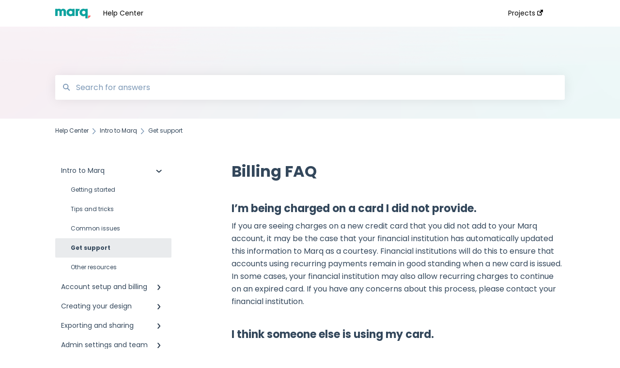

--- FILE ---
content_type: text/html; charset=UTF-8
request_url: https://help.marq.com/billing-faq
body_size: 12138
content:
<!doctype html><html lang="en"><head>
    
    <meta charset="utf-8">
    
    <title>
      Billing FAQ
    </title>
    
    <meta name="description" content="If you are seeing charges on a new credit card that you did not add to your Marq account, it may be the case that your financial institution has automatically updated this information to Marq as a cou">
    <meta name="viewport" content="width=device-width, initial-scale=1">

    
    <meta property="og:description" content="If you are seeing charges on a new credit card that you did not add to your Marq account, it may be the case that your financial institution has automatically updated this information to Marq as a cou">
    <meta property="og:title" content="Billing FAQ">
    <meta name="twitter:description" content="If you are seeing charges on a new credit card that you did not add to your Marq account, it may be the case that your financial institution has automatically updated this information to Marq as a cou">
    <meta name="twitter:title" content="Billing FAQ">

    

    
    <link rel="stylesheet" href="/hs/hsstatic/ContentIcons/static-1.198/fontawesome/5.0.10/css/fontawesome-all.min.css">
<style>
a.cta_button{-moz-box-sizing:content-box !important;-webkit-box-sizing:content-box !important;box-sizing:content-box !important;vertical-align:middle}.hs-breadcrumb-menu{list-style-type:none;margin:0px 0px 0px 0px;padding:0px 0px 0px 0px}.hs-breadcrumb-menu-item{float:left;padding:10px 0px 10px 10px}.hs-breadcrumb-menu-divider:before{content:'›';padding-left:10px}.hs-featured-image-link{border:0}.hs-featured-image{float:right;margin:0 0 20px 20px;max-width:50%}@media (max-width: 568px){.hs-featured-image{float:none;margin:0;width:100%;max-width:100%}}.hs-screen-reader-text{clip:rect(1px, 1px, 1px, 1px);height:1px;overflow:hidden;position:absolute !important;width:1px}
</style>

<style>
  @font-face {
    font-family: "Poppins";
    font-weight: 400;
    font-style: normal;
    font-display: swap;
    src: url("/_hcms/googlefonts/Poppins/regular.woff2") format("woff2"), url("/_hcms/googlefonts/Poppins/regular.woff") format("woff");
  }
  @font-face {
    font-family: "Poppins";
    font-weight: 700;
    font-style: normal;
    font-display: swap;
    src: url("/_hcms/googlefonts/Poppins/700.woff2") format("woff2"), url("/_hcms/googlefonts/Poppins/700.woff") format("woff");
  }
</style>

    

    
<!--  Added by GoogleAnalytics4 integration -->
<script>
var _hsp = window._hsp = window._hsp || [];
window.dataLayer = window.dataLayer || [];
function gtag(){dataLayer.push(arguments);}

var useGoogleConsentModeV2 = true;
var waitForUpdateMillis = 1000;


if (!window._hsGoogleConsentRunOnce) {
  window._hsGoogleConsentRunOnce = true;

  gtag('consent', 'default', {
    'ad_storage': 'denied',
    'analytics_storage': 'denied',
    'ad_user_data': 'denied',
    'ad_personalization': 'denied',
    'wait_for_update': waitForUpdateMillis
  });

  if (useGoogleConsentModeV2) {
    _hsp.push(['useGoogleConsentModeV2'])
  } else {
    _hsp.push(['addPrivacyConsentListener', function(consent){
      var hasAnalyticsConsent = consent && (consent.allowed || (consent.categories && consent.categories.analytics));
      var hasAdsConsent = consent && (consent.allowed || (consent.categories && consent.categories.advertisement));

      gtag('consent', 'update', {
        'ad_storage': hasAdsConsent ? 'granted' : 'denied',
        'analytics_storage': hasAnalyticsConsent ? 'granted' : 'denied',
        'ad_user_data': hasAdsConsent ? 'granted' : 'denied',
        'ad_personalization': hasAdsConsent ? 'granted' : 'denied'
      });
    }]);
  }
}

gtag('js', new Date());
gtag('set', 'developer_id.dZTQ1Zm', true);
gtag('config', 'G-MF4R0S32G6');
</script>
<script async src="https://www.googletagmanager.com/gtag/js?id=G-MF4R0S32G6"></script>

<!-- /Added by GoogleAnalytics4 integration -->

<!--  Added by GoogleTagManager integration -->
<script>
var _hsp = window._hsp = window._hsp || [];
window.dataLayer = window.dataLayer || [];
function gtag(){dataLayer.push(arguments);}

var useGoogleConsentModeV2 = true;
var waitForUpdateMillis = 1000;



var hsLoadGtm = function loadGtm() {
    if(window._hsGtmLoadOnce) {
      return;
    }

    if (useGoogleConsentModeV2) {

      gtag('set','developer_id.dZTQ1Zm',true);

      gtag('consent', 'default', {
      'ad_storage': 'denied',
      'analytics_storage': 'denied',
      'ad_user_data': 'denied',
      'ad_personalization': 'denied',
      'wait_for_update': waitForUpdateMillis
      });

      _hsp.push(['useGoogleConsentModeV2'])
    }

    (function(w,d,s,l,i){w[l]=w[l]||[];w[l].push({'gtm.start':
    new Date().getTime(),event:'gtm.js'});var f=d.getElementsByTagName(s)[0],
    j=d.createElement(s),dl=l!='dataLayer'?'&l='+l:'';j.async=true;j.src=
    'https://www.googletagmanager.com/gtm.js?id='+i+dl;f.parentNode.insertBefore(j,f);
    })(window,document,'script','dataLayer','GTM-WGS4CRGM');

    window._hsGtmLoadOnce = true;
};

_hsp.push(['addPrivacyConsentListener', function(consent){
  if(consent.allowed || (consent.categories && consent.categories.analytics)){
    hsLoadGtm();
  }
}]);

</script>

<!-- /Added by GoogleTagManager integration -->



<meta property="og:url" content="https://help.marq.com/billing-faq">
<meta http-equiv="content-language" content="en">



    
      <link rel="shortcut icon" href="https://help.marq.com/hubfs/Social_Icon_SmallerCentered.jpg">
    
    <link href="//7052064.fs1.hubspotusercontent-na1.net/hubfs/7052064/hub_generated/template_assets/DEFAULT_ASSET/1762452474928/template_main.css" rel="stylesheet">
    <link href="//7052064.fs1.hubspotusercontent-na1.net/hubfs/7052064/hub_generated/template_assets/DEFAULT_ASSET/1762452472047/template__support-form.min.css" rel="stylesheet">
    <script type="text/javascript" src="//7052064.fs1.hubspotusercontent-na1.net/hubfs/7052064/hub_generated/template_assets/DEFAULT_ASSET/1762452473826/template_kbdom.min.js"></script>
    <style type="text/css" data-preview-theme="true">
      .kb-article, .kb-search__suggestions__article-content, .kb-search-results__description {
        font-family: 'Poppins';
      }
      h1, h2, h3, h3 a, h4, h4 a, h5, h6, .kb__text-link, .kb__text-link-small, .kb-header, .kb-sticky-footer,
      .kb-search__suggestions__article-title, .kb-search-results__title,
      #hs_form_target_kb_support_form input.hs-button, #hs_form_target_kb_support_form label, input, select, textarea, #hs_form_target_kb_support_form .hs-field-desc, #hs_form_target_kb_support_form .hs-richtext p {
        font-family: 'Poppins';
      }
      a,
      .kb-search__suggestions__breadcrumb,
      .kb-header__nav .kbui-dropdown__link {
        color: #2d3e50;
      }
      .kb-header,
      .kb-header a,
      .kb-header button.kb-button--link {
        color: #000000;
      }
      .kb-header svg * {
        fill: #000000;
      }
      .kb-search-section {
        background-color: #ffffff;
      }
      .kb-search-section__title {
        color: #292929;
      }
      .kb-search-section-with-image {
        background-image: url(https://help.marq.com/hubfs/Imported%20images/request-a-demo-bg-83ddb9c484c76e90422f4dead3c980ae.png);
        background-size: cover;
        color: #ffffff;
        position: relative;
      }
      .kb-search-section-with-gradient {
        background-color: ;
        background-image: linear-gradient(180deg, #ffffff 0%, transparent 97%);
      }
      .kb-mobile-search-section {
        background-color: #ffffff;
      }
      .kb-search__suggestions a:hover,
      .kb-search__suggestions a:focus,
      .kb-category-menu li.active > a,
      .kb-category-menu li > a:hover {
        background-color: rgba(45, 62, 80, .1);
      }
      .kb-theme--cards .kb-category-menu li.active > a,
      .kb-theme--cards .kb-category-menu li > a:hover {
        background-color: transparent;
      }
      .kb-breadcrumbs > ol > li > span,
      .kb-breadcrumbs > ol > li > a > span,
      .kb-breadcrumbs > .kb-breadcrumbs__mobile-back a {
        font-family: 'Poppins';
      }
      .kb-breadcrumbs__arrow--left * {
        fill: #2d3e50
      }
      .kb-sidebar .kb-category-menu a,
      .kb-mobile-menu .kb-mobile-menu__current-page,
      .kb-mobile-menu ul > li > a {
        font-family: 'Poppins';
      }
      .kb-header__logo img {
        max-height: 20px;
      }
      .kb-footer__logo img {
        max-height: 24px;
      }
      /* SVG SUPPORT */
      .kb-header__logo img[src$=".svg"] {
        height: 20px;
      }
      .kb-footer__logo img[src$=".svg"] {
        height: 24px;
      }
      /* MOBILE STYLES */
      .kb-mobile-menu,
      .kb-mobile-search__bar {
        background-color: #ffffff;
      }
      .kb-mobile-menu a,
      .kb-mobile-menu__current-page,
      .kb-mobile-search__input,
      .kb-search--open .kb-mobile-search__input {
        color: #111111
      }
      .kb-mobile-search__input::-webkit-input-placeholder {
        color: #111111
      }
      .kb-mobile-search__input::-moz-placeholder {
        color: #111111
      }
      .kb-mobile-search__input:-ms-input-placeholder {
        color: #111111
      }
      .kb-mobile-search__input:-moz-placeholder {
        color: #111111
      }
      .kb-mobile-search__mag * {
        fill: #111111
      }
      .kb-mobile-menu__arrow *,
      .kb-mobile-search__close * {
        stroke: #111111
      }
      @media (max-width: 767px) {
        .kb-header__nav {
          background-color: #ffffff
        }
        .kb-header,
        .kb-header a {
          color: #111111;
        }
        .kb-header svg * {
          fill: #111111;
        }
        .kb-theme--content.kb-page--index .kb-header__nav-toggle svg *,
        .kb-theme--content.kb-page--index .kb-header__nav-close svg *,
        .kb-theme--tiles.kb-page--index .kb-header__nav-toggle svg *,
        .kb-theme--tiles.kb-page--index .kb-header__nav-close svg *,
        .kb-theme--minimal .kb-header__nav-toggle svg *,
        .kb-theme--minimal .kb-header__nav-close svg *,
        .kb-theme--cards .kb-header__nav-toggle svg *,
        .kb-theme--cards .kb-header__nav-close svg *,
        .kb-theme--default .kb-header__nav-toggle svg *,
        .kb-theme--default .kb-header__nav-close svg * {
          fill: #000000;
        }
      }
    </style>
  <meta name="generator" content="HubSpot"></head>
  <body class="kb-theme--minimal ">
<!--  Added by GoogleTagManager integration -->
<noscript><iframe src="https://www.googletagmanager.com/ns.html?id=GTM-WGS4CRGM" height="0" width="0" style="display:none;visibility:hidden"></iframe></noscript>

<!-- /Added by GoogleTagManager integration -->

    <header>
      
      
  

  

  

  <div class="kb-header" data-preview-id="kb-header">
    <div class="kb-header-inner" id="kb-header">
      <div class="kb-header__logo">
        
          <a href="https://marq.com">
            <img src="https://help.marq.com/hubfs/Brand%20Logos/marq.svg" alt="company logo">
          </a>
        
      </div>
      <a class="kb-header__title" href="/">
        Help Center
      </a>
      <nav id="kb-header__nav" class="kb-header__nav" role="navigation">
        <ul>
          
          
            
<li class="kb-header__company-website-link">
  <a href="https://app.marq.com/documents#/documents" target="_blank" rel="noopener">
    Projects
    <svg width="12" height="12" xmlns="http://www.w3.org/2000/svg">
      <path d="M8.11 10.223V7.0472l1.308-1.3077v4.4835c0 .9323-.7628 1.6952-1.6953 1.6952H1.6952C.7628 11.9182 0 11.1553 0 10.223V4.1955C0 3.2628.7628 2.5 1.6952 2.5h4.4833L4.8707 3.8082H1.6952c-.2099 0-.3872.1771-.3872.3873v6.0275c0 .2098.1773.387.3872.387h6.0275c.21 0 .3873-.1772.3873-.387zM5.9428.4417L12.0137 0l-.442 6.0708L9.6368 4.136 6.0925 7.68 4.3333 5.9207l3.544-3.5442L5.9428.4417z" fill="#2d3e50" />
    </svg>
  </a>
</li>

          
          
            
  <li class="kb-header__support-form-link"><a href="/kb-tickets/new"></a></li>

          
          
          
        </ul>
      </nav>
      
      <div class="kb-header__nav-controls-container">
        <button id="kb-header__close-target" class="kb-header__nav-close" role="button" aria-label="Close main navigation menu" aria-controls="kb-header__nav kb-header__langs-nav">
          <span class="kb-icon close" aria-hidden="true">
            <svg width="16" height="17" xmlns="http://www.w3.org/2000/svg">
              <g fill="#2D3E50" fill-rule="nonzero">
                <path d="M15.07107 1.42893c.59587.59588.88893 1.23239.0505 2.07081L2.99975 15.62158c-.83842.83842-1.48089.5394-2.0708-.05051C.33305 14.97519.04 14.33868.87841 13.50026L13.00026 1.37842c.83842-.83842 1.48089-.5394 2.0708.05051z" />
                <path d="M15.07107 15.57107c-.59588.59587-1.23239.88893-2.07081.0505L.87842 3.49975C.04 2.66132.33902 2.01885.92893 1.42894 1.52481.83305 2.16132.54 2.99974 1.37841l12.12184 12.12184c.83842.83842.5394 1.48089-.05051 2.0708z" />
              </g>
            </svg>
          </span>
        </button>
        
        <button id="kb-header__main-nav-target" class="kb-header__nav-toggle" role="button" aria-label="Open main navigation menu" aria-controls="kb-header__nav">
          <span class="kb-icon menu">
            <svg width="25" height="17" xmlns="http://www.w3.org/2000/svg">
              <g fill="#2D3E50" fill-rule="nonzero">
                <path d="M24.56897 2.295c0 .85-.2931 1.513-1.72414 1.513H2.15517C.72414 3.808.43103 3.1365.43103 2.295c0-.85.2931-1.513 1.72414-1.513h20.68966c1.43103 0 1.72414.6715 1.72414 1.513zM24.56897 8.8315c0 .85-.2931 1.513-1.72414 1.513H2.15517c-1.43103 0-1.72414-.6715-1.72414-1.513 0-.85.2931-1.513 1.72414-1.513h20.68966c1.43103 0 1.72414.6715 1.72414 1.513zM24.56897 15.3595c0 .85-.2931 1.513-1.72414 1.513H2.15517c-1.43103 0-1.72414-.6715-1.72414-1.513 0-.85.2931-1.513 1.72414-1.513h20.68966c1.43103 0 1.72414.6715 1.72414 1.513z" />
              </g>
            </svg>
          </span>
        </button>
    </div>
    </div>
  </div>
  <!-- Mobile Menu -->
  <div class="kb-mobile-search-section">
    <div class="kb-mobile-header">
      <div class="kb-mobile-menu">
        <div class="kb-mobile-menu__current-page">
          
            
              
                
              
                
              
                
              
                
                Get support
                
              
                
              
            
          
            
              
                
              
                
              
                
              
                
              
            
          
            
              
                
              
                
              
                
              
                
              
                
              
                
              
                
              
                
              
                
              
                
              
                
              
                
              
                
              
            
          
            
              
                
              
                
              
                
              
                
              
                
              
                
              
                
              
            
          
            
              
                
              
                
              
                
              
                
              
                
              
                
              
            
          
            
              
                
              
                
              
                
              
                
              
                
              
                
              
                
              
            
          
            
              
                
              
            
          
            
              
                
              
            
          
            
              
                
              
            
          
            
              
                
              
            
          
            
              
                
              
            
          
            
              
                
              
                
              
                
              
                
              
                
              
            
          
            
              
                
              
            
          
            
              
                
              
                
              
                
              
                
              
                
              
            
          
            
              
                
              
            
          
            
              
                
              
                
              
            
          
            
              
                
              
                
              
                
              
                
              
            
          
          <svg class="kb-mobile-menu__arrow" width="12" height="7" xmlns="http://www.w3.org/2000/svg">
            <path d="M10.6817 1.6816l-4.5364 4-4.5364-3.9315" stroke="#00A38D" stroke-width="2" fill="none" fill-rule="evenodd" stroke-linecap="round" stroke-linejoin="round" />
          </svg>
        </div>
        <ul>
          
          <li class="active open">
            
            
            <a href="/intro-to-marq">
              Intro to Marq
            </a>
            <ul>
              
              
              
              <li>
                <a href="/intro-to-marq#getting-started">
                  Getting started
                </a>
              </li>
              
              
              
              <li>
                <a href="/intro-to-marq#tips-and-tricks">
                  Tips and tricks
                </a>
              </li>
              
              
              
              <li>
                <a href="/intro-to-marq#common-issues">
                  Common issues
                </a>
              </li>
              
              
              
              <li class="active">
                <a href="/intro-to-marq#get-support">
                  Get support
                </a>
              </li>
              
              
              
              <li>
                <a href="/intro-to-marq#other-resources">
                  Other resources
                </a>
              </li>
              
            </ul>
          </li>
          
          <li>
            
            
            <a href="/account-setup-and-billing">
              Account setup and billing
            </a>
            <ul>
              
              
              
              <li>
                <a href="/account-setup-and-billing#account-settings">
                  Account settings
                </a>
              </li>
              
              
              
              <li>
                <a href="/account-setup-and-billing#storage">
                  Storage
                </a>
              </li>
              
              
              
              <li>
                <a href="/account-setup-and-billing#billing-and-plans">
                  Billing and plans
                </a>
              </li>
              
              
              
              <li>
                <a href="/account-setup-and-billing#privacy-and-security">
                  Privacy and security
                </a>
              </li>
              
            </ul>
          </li>
          
          <li>
            
            
            <a href="/creating-your-design">
              Creating your design
            </a>
            <ul>
              
              
              
              <li>
                <a href="/creating-your-design#the-editor">
                  The Editor
                </a>
              </li>
              
              
              
              <li>
                <a href="/creating-your-design#document-and-page-settings">
                  Document and page settings
                </a>
              </li>
              
              
              
              <li>
                <a href="/creating-your-design#templates">
                  Templates
                </a>
              </li>
              
              
              
              <li>
                <a href="/creating-your-design#images">
                  Images
                </a>
              </li>
              
              
              
              <li>
                <a href="/creating-your-design#text">
                  Text
                </a>
              </li>
              
              
              
              <li>
                <a href="/creating-your-design#shapes-and-graphics">
                  Shapes and graphics
                </a>
              </li>
              
              
              
              <li>
                <a href="/creating-your-design#layers-and-objects">
                  Layers and objects
                </a>
              </li>
              
              
              
              <li>
                <a href="/creating-your-design#elements">
                  Elements
                </a>
              </li>
              
              
              
              <li>
                <a href="/creating-your-design#video-and-interactive-objects">
                  Video and interactive objects
                </a>
              </li>
              
              
              
              <li>
                <a href="/creating-your-design#tables">
                  Tables
                </a>
              </li>
              
              
              
              <li>
                <a href="/creating-your-design#locking">
                  Locking
                </a>
              </li>
              
              
              
              <li>
                <a href="/creating-your-design#uploading">
                  Uploading
                </a>
              </li>
              
              
              
              <li>
                <a href="/creating-your-design#automation-and-other-advanced-features">
                  Automation and other advanced features
                </a>
              </li>
              
            </ul>
          </li>
          
          <li>
            
            
            <a href="/exporting-and-sharing">
              Exporting and sharing
            </a>
            <ul>
              
              
              
              <li>
                <a href="/exporting-and-sharing#collaborate">
                  Collaborate
                </a>
              </li>
              
              
              
              <li>
                <a href="/exporting-and-sharing#export-to-social-media">
                  Export to social media
                </a>
              </li>
              
              
              
              <li>
                <a href="/exporting-and-sharing#embedding">
                  Embedding
                </a>
              </li>
              
              
              
              <li>
                <a href="/exporting-and-sharing#publishing">
                  Publishing
                </a>
              </li>
              
              
              
              <li>
                <a href="/exporting-and-sharing#printing">
                  Printing
                </a>
              </li>
              
              
              
              <li>
                <a href="/exporting-and-sharing#downloading">
                  Downloading
                </a>
              </li>
              
              
              
              <li>
                <a href="/exporting-and-sharing#gifs">
                  GIFs
                </a>
              </li>
              
            </ul>
          </li>
          
          <li>
            
            
            <a href="/admin-settings-and-team-management">
              Admin settings and team management
            </a>
            <ul>
              
              
              
              <li>
                <a href="/admin-settings-and-team-management#managing-your-team">
                  Managing your team
                </a>
              </li>
              
              
              
              <li>
                <a href="/admin-settings-and-team-management#licensing-and-roles">
                  Licensing and roles
                </a>
              </li>
              
              
              
              <li>
                <a href="/admin-settings-and-team-management#brand-assets">
                  Brand assets
                </a>
              </li>
              
              
              
              <li>
                <a href="/admin-settings-and-team-management#user-experience-and-workflows">
                  User experience and workflows
                </a>
              </li>
              
              
              
              <li>
                <a href="/admin-settings-and-team-management#settings-and-configuration">
                  Settings and configuration
                </a>
              </li>
              
              
              
              <li>
                <a href="/admin-settings-and-team-management#implementation-resources">
                  Implementation resources
                </a>
              </li>
              
            </ul>
          </li>
          
          <li>
            
            
            <a href="/integrations">
              Integrations
            </a>
            <ul>
              
              
              
              <li>
                <a href="/integrations#printer-integrations">
                  Printer integrations
                </a>
              </li>
              
              
              
              <li>
                <a href="/integrations#data-integrations">
                  Data integrations
                </a>
              </li>
              
              
              
              <li>
                <a href="/integrations#custom-integrations">
                  Custom integrations
                </a>
              </li>
              
              
              
              <li>
                <a href="/integrations#security-and-sign-on-integrations">
                  Security and sign-on integrations
                </a>
              </li>
              
              
              
              <li>
                <a href="/integrations#email-integrations">
                  Email integrations
                </a>
              </li>
              
              
              
              <li>
                <a href="/integrations#productivity-and-analytics-integrations">
                  Productivity and analytics integrations
                </a>
              </li>
              
              
              
              <li>
                <a href="/integrations#workflow-integrations">
                  Workflow Integrations
                </a>
              </li>
              
            </ul>
          </li>
          
          <li>
            
            
            <a href="/training-videos">
              Training videos
            </a>
            <ul>
              
              
              
              <li>
                <a href="/training-videos#view">
                  View
                </a>
              </li>
              
            </ul>
          </li>
          
          <li>
            
            
            <a href="/courses">
              Courses
            </a>
            <ul>
              
              
              
              <li>
                <a href="/courses#view">
                  View
                </a>
              </li>
              
            </ul>
          </li>
          
          <li>
            
            
            <a href="/tutorials-and-resources">
              Tutorials and resources
            </a>
            <ul>
              
              
              
              <li>
                <a href="/tutorials-and-resources#view">
                  View
                </a>
              </li>
              
            </ul>
          </li>
          
          <li>
            
            
            <a href="/design-services">
              Design services
            </a>
            <ul>
              
              
              
              <li>
                <a href="/design-services#view">
                  View
                </a>
              </li>
              
            </ul>
          </li>
          
          <li>
            
            
            <a href="/events">
              Events
            </a>
            <ul>
              
              
              
              <li>
                <a href="/events#view">
                  View
                </a>
              </li>
              
            </ul>
          </li>
          
          <li>
            
            
            <a href="/analytics">
              Analytics
            </a>
            <ul>
              
              
              
              <li>
                <a href="/analytics#account-setup">
                  Account Setup
                </a>
              </li>
              
              
              
              <li>
                <a href="/analytics#basic-analytics">
                  Basic Analytics
                </a>
              </li>
              
              
              
              <li>
                <a href="/analytics#advanced-analytics">
                  Advanced Analytics
                </a>
              </li>
              
              
              
              <li>
                <a href="/analytics#navigating-reports">
                  Navigating Reports
                </a>
              </li>
              
              
              
              <li>
                <a href="/analytics#glossary-of-terms">
                  Glossary of Terms
                </a>
              </li>
              
            </ul>
          </li>
          
          <li>
            
            
            <a href="/app-marketplace">
              App Marketplace
            </a>
            <ul>
              
              
              
              <li>
                <a href="/app-marketplace#workflow-connectors">
                  Workflow Connectors
                </a>
              </li>
              
            </ul>
          </li>
          
          <li>
            
            
            <a href="/campaigns">
              Campaigns
            </a>
            <ul>
              
              
              
              <li>
                <a href="/campaigns#getting-started">
                  Getting Started
                </a>
              </li>
              
              
              
              <li>
                <a href="/campaigns#connect-to-facebook">
                  Connect to Facebook
                </a>
              </li>
              
              
              
              <li>
                <a href="/campaigns#industry">
                  Industry
                </a>
              </li>
              
              
              
              <li>
                <a href="/campaigns#objectives">
                  Objectives
                </a>
              </li>
              
              
              
              <li>
                <a href="/campaigns#analytics">
                  Analytics
                </a>
              </li>
              
            </ul>
          </li>
          
          <li>
            
            
            <a href="/content-ai">
              Content AI
            </a>
            <ul>
              
              
              
              <li>
                <a href="/content-ai#ai-assistant">
                  AI Assistant
                </a>
              </li>
              
            </ul>
          </li>
          
          <li>
            
            
            <a href="/creator-studio">
              Creator Studio
            </a>
            <ul>
              
              
              
              <li>
                <a href="/creator-studio#getting-started">
                  Getting Started
                </a>
              </li>
              
              
              
              <li>
                <a href="/creator-studio#studio-faq">
                  Studio FAQ
                </a>
              </li>
              
            </ul>
          </li>
          
          <li>
            
            
            <a href="/templates">
              Templates
            </a>
            <ul>
              
              
              
              <li>
                <a href="/templates#getting-started">
                  Getting Started
                </a>
              </li>
              
              
              
              <li>
                <a href="/templates#advanced-features">
                  Advanced Features
                </a>
              </li>
              
              
              
              <li>
                <a href="/templates#team-management">
                  Team Management
                </a>
              </li>
              
              
              
              <li>
                <a href="/templates#troubleshooting">
                  Troubleshooting
                </a>
              </li>
              
            </ul>
          </li>
          
        </ul>
      </div>
      <div class="kb-mobile-search kb-search" kb-language-tag="en" kb-group-id="45558445944">
        <div class="kb-mobile-search__placeholder"></div>
        <div class="kb-mobile-search__box">
          <div class="kb-mobile-search__bar">
            <svg class="kb-mobile-search__mag" width="15" height="15" xmlns="http://www.w3.org/2000/svg">
              <path d="M14.02 12.672l-3.64-3.64a5.687 5.687 0 0 0 1.06-3.312A5.726 5.726 0 0 0 5.72 0 5.726 5.726 0 0 0 0 5.72a5.726 5.726 0 0 0 5.72 5.72 5.687 5.687 0 0 0 3.311-1.06l3.641 3.64a.95.95 0 0 0 1.348 0 .953.953 0 0 0 0-1.348zm-8.3-3.139a3.813 3.813 0 1 1 0-7.626 3.813 3.813 0 0 1 0 7.626z" fill="#4A4A4A" fill-rule="evenodd" />
            </svg>
            <form action="/kb-search-results">
              <input type="text" class="kb-mobile-search__input kb-search__input" name="term" autocomplete="off" placeholder="Search for answers">
              <input type="hidden" name="ref" value="51736952091">
            </form>
            <svg class="kb-mobile-search__close" width="14" height="14" xmlns="http://www.w3.org/2000/svg">
              <g stroke="#4A4A4A" stroke-width="2" fill="none" fill-rule="evenodd" stroke-linecap="round" stroke-linejoin="round">
                <path d="M1 12.314L12.314 1M12.314 12.314L1 1" />
              </g>
            </svg>
          </div>
          <ul class="kb-search__suggestions" data-lang="Results for &quot;&quot;"></ul>
        </div>
      </div>
    </div>
  </div>

  <script>
    kbDom.whenReady(function() {
          // Mobile Nav Menu
          var mobileToggle = function() {
            var navMenuOpen = document.getElementById('kb-header__main-nav-target');
            var langNavOpen = document.getElementById('kb-header__langs-nav-target');
            var navClose = document.getElementById('kb-header__close-target');

            navMenuOpen.addEventListener('click',function() {
              document.body.classList.toggle('kb-header__main-nav-open');
            });

            if (langNavOpen) {
            langNavOpen.addEventListener('click',function() {
              document.body.classList.toggle('kb-header__lang-nav-open');
            });
            }

            navClose.addEventListener('click',function() {
              document.body.classList.remove('kb-header__main-nav-open');
              document.body.classList.remove('kb-header__lang-nav-open');
            });

          };
          window.addEventListener('click', mobileToggle);
          mobileToggle();

      kbDom.initDropdown(document.querySelector('[data-kbui-dropdown-contents="lang-switcher"]'))

      // Mobile Cat Menu
      document.querySelector('.kb-mobile-menu__current-page').addEventListener('click',function() {
        document.querySelector('.kb-mobile-header').classList.toggle('menu-open');
      });
      document.querySelector('.kb-mobile-search__mag').addEventListener('click',function() {
        document.querySelector('.kb-mobile-header').classList.toggle('search-open');
        if (document.querySelector('.kb-mobile-header').classList.contains('search-open')) {
          document.querySelector('.kb-mobile-search__input').focus();
        }
      });
      document.querySelector('.kb-mobile-search__close').addEventListener('click',function() {
        document.querySelector('.kb-mobile-header').classList.remove('search-open');
      });
    });
  </script>
      
<div class="kb-search-section kb-search-section--narrow kb-search-section-with-image  ">
  <div class="kb-search-section__content content-container">
    <div class="kb-search" kb-language-tag="en" kb-group-id="45558445944">
      <div class="kb-search__placeholder"></div>
      <div class="kb-search__box">
        <div class="kb-search__bar">
          <svg class="kb-search__mag" width="15" height="15" xmlns="http://www.w3.org/2000/svg">
            <path d="M14.02 12.672l-3.64-3.64a5.687 5.687 0 0 0 1.06-3.312A5.726 5.726 0 0 0 5.72 0 5.726 5.726 0 0 0 0 5.72a5.726 5.726 0 0 0 5.72 5.72 5.687 5.687 0 0 0 3.311-1.06l3.641 3.64a.95.95 0 0 0 1.348 0 .953.953 0 0 0 0-1.348zm-8.3-3.139a3.813 3.813 0 1 1 0-7.626 3.813 3.813 0 0 1 0 7.626z" fill="#4A4A4A" fill-rule="evenodd" />
          </svg>
          <form action="/kb-search-results">
            <input type="text" class="kb-search__input" name="term" autocomplete="off" placeholder="Search for answers" required>
          </form>
          <svg class="kb-search__close" width="14" height="14" xmlns="http://www.w3.org/2000/svg">
            <g stroke="#4A4A4A" stroke-width="2" fill="none" fill-rule="evenodd" stroke-linecap="round" stroke-linejoin="round">
              <path d="M1 12.314L12.314 1M12.314 12.314L1 1" />
            </g>
          </svg>
        </div>
        <ul class="kb-search__suggestions" data-lang="Results for &quot;&quot;"></ul>
      </div>
    </div>
  </div>
</div>
      
    </header>
    <main data-preview-id="kb-article-main">
      
<div class="content-container-outer">
  <div class="content-container">
    
<div class="kb-breadcrumbs">
  <div class="kb-breadcrumbs__mobile-back">
    <svg class="kb-breadcrumbs__arrow kb-breadcrumbs__arrow--left" width="7" height="12" xmlns="http://www.w3.org/2000/svg">
      <path d="M.055 5.7194c.018-.045.0518-.0835.0795-.125.0166-.0255.0322-.052.0489-.0775.007-.011.0116-.024.0216-.034L5.2426.2328c.2877-.3.7662-.3115 1.0685-.026a.7468.7468 0 0 1 .0262 1.0605L1.7954 6l4.5419 4.733a.7462.7462 0 0 1-.0262 1.0601.7563.7563 0 0 1-.5214.207.7568.7568 0 0 1-.547-.2325L.205 6.5174c-.01-.0105-.0146-.023-.0216-.0345-.0167-.025-.0323-.0515-.0489-.077-.0277-.0415-.0615-.08-.0796-.125-.0186-.0455-.0222-.0935-.0312-.141C.0147 6.0934 0 6.0474 0 5.9999c0-.047.0146-.093.0237-.1395.009-.0475.0126-.096.0312-.141" fill="#7C98B6" fill-rule="evenodd" />
    </svg>
    <a href="/">Back to home</a>
  </div>
  <ol itemscope itemtype="http://schema.org/BreadcrumbList">
    <li itemprop="itemListElement" itemscope itemtype="http://schema.org/ListItem">
      <a itemprop="item" href="/">
        <span itemprop="name">Help Center</span>
      </a>
      <meta itemprop="position" content="1">
    </li>
    
      
        
          <svg class="kb-breadcrumbs__arrow kb-breadcrumbs__arrow--right" width="7" height="12" xmlns="http://www.w3.org/2000/svg">
            <path d="M6.4905 5.7194c-.018-.045-.0518-.0835-.0795-.125-.0167-.0255-.0323-.052-.049-.0775-.007-.011-.0115-.024-.0216-.034L1.3028.2328c-.2876-.3-.7662-.3115-1.0684-.026a.7468.7468 0 0 0-.0262 1.0605L4.75 6l-4.542 4.733a.7462.7462 0 0 0 .0263 1.0601.7563.7563 0 0 0 .5213.207.7568.7568 0 0 0 .5471-.2325l5.0376-5.2501c.0101-.0105.0146-.023.0217-.0345.0166-.025.0322-.0515.0489-.077.0277-.0415.0614-.08.0795-.125.0187-.0455.0222-.0935.0313-.141.009-.0465.0237-.0925.0237-.14 0-.047-.0147-.093-.0237-.1395-.009-.0475-.0126-.096-.0313-.141" fill="#7C98B6" fill-rule="evenodd" />
          </svg>
          <li itemprop="itemListElement" itemscope itemtype="http://schema.org/ListItem">
            
              
              
              <a itemprop="item" href="/intro-to-marq">
                  <span itemprop="name">Intro to Marq</span>
              </a>
            
            <meta itemprop="position" content="2">
          </li>
          
            
              
            
              
            
              
            
              
                <svg class="kb-breadcrumbs__arrow kb-breadcrumbs__arrow--right" width="7" height="12" xmlns="http://www.w3.org/2000/svg">
                  <path d="M6.4905 5.7194c-.018-.045-.0518-.0835-.0795-.125-.0167-.0255-.0323-.052-.049-.0775-.007-.011-.0115-.024-.0216-.034L1.3028.2328c-.2876-.3-.7662-.3115-1.0684-.026a.7468.7468 0 0 0-.0262 1.0605L4.75 6l-4.542 4.733a.7462.7462 0 0 0 .0263 1.0601.7563.7563 0 0 0 .5213.207.7568.7568 0 0 0 .5471-.2325l5.0376-5.2501c.0101-.0105.0146-.023.0217-.0345.0166-.025.0322-.0515.0489-.077.0277-.0415.0614-.08.0795-.125.0187-.0455.0222-.0935.0313-.141.009-.0465.0237-.0925.0237-.14 0-.047-.0147-.093-.0237-.1395-.009-.0475-.0126-.096-.0313-.141" fill="#7C98B6" fill-rule="evenodd" />
                </svg>
                <li itemprop="itemListElement" itemscope itemtype="http://schema.org/ListItem">
                  <span itemprop="name">Get support</span>
                  <meta itemprop="position" content="3">
                </li>
              
            
              
            
          
        
      
        
      
        
      
        
      
        
      
        
      
        
      
        
      
        
      
        
      
        
      
        
      
        
      
        
      
        
      
        
      
        
      
    
  </ol>
</div>
    <div class="main-body">
      <div class="kb-sidebar">
        
<div class="kb-category-menu">
  <ul>
    
    <li class="open">
        
        
      <a href="/intro-to-marq">
        <div class="kb-category-menu-option" data-id="48935912010">
          <span class="kb-category-menu-option__color-bar" style="background-color: #2d3e50;"></span>
          Intro to Marq
        </div>
        
        <div>
          <svg width="12" height="7" xmlns="http://www.w3.org/2000/svg">
            <path d="M10.6817 1.6816l-4.5364 4-4.5364-3.9315" stroke="#2d3e50" stroke-width="2" fill="none" fill-rule="evenodd" stroke-linecap="round" stroke-linejoin="round" />
          </svg>
        </div>
        
      </a>
      <ul>
        
        <li data-id="51566268200">
          
          
          <a href="/intro-to-marq#getting-started">
            <span class="kb-category-menu-option__color-bar" style="background-color: #2d3e50;"></span>
            Getting started
          </a>
        </li>
        
        <li data-id="51574600003">
          
          
          <a href="/intro-to-marq#tips-and-tricks">
            <span class="kb-category-menu-option__color-bar" style="background-color: #2d3e50;"></span>
            Tips and tricks
          </a>
        </li>
        
        <li data-id="51574600202">
          
          
          <a href="/intro-to-marq#common-issues">
            <span class="kb-category-menu-option__color-bar" style="background-color: #2d3e50;"></span>
            Common issues
          </a>
        </li>
        
        <li class="active" data-id="51736952181">
          
          
          <a href="/intro-to-marq#get-support">
            <span class="kb-category-menu-option__color-bar" style="background-color: #2d3e50;"></span>
            Get support
          </a>
        </li>
        
        <li data-id="53241434953">
          
          
          <a href="/intro-to-marq#other-resources">
            <span class="kb-category-menu-option__color-bar" style="background-color: #2d3e50;"></span>
            Other resources
          </a>
        </li>
        
      </ul>
    </li>
    
    <li>
        
        
      <a href="/account-setup-and-billing">
        <div class="kb-category-menu-option" data-id="48935830156">
          <span class="kb-category-menu-option__color-bar" style="background-color: #2d3e50;"></span>
          Account setup and billing
        </div>
        
        <div>
          <svg width="12" height="7" xmlns="http://www.w3.org/2000/svg">
            <path d="M10.6817 1.6816l-4.5364 4-4.5364-3.9315" stroke="#2d3e50" stroke-width="2" fill="none" fill-rule="evenodd" stroke-linecap="round" stroke-linejoin="round" />
          </svg>
        </div>
        
      </a>
      <ul>
        
        <li data-id="51575795030">
          
          
          <a href="/account-setup-and-billing#account-settings">
            <span class="kb-category-menu-option__color-bar" style="background-color: #2d3e50;"></span>
            Account settings
          </a>
        </li>
        
        <li data-id="51575771554">
          
          
          <a href="/account-setup-and-billing#storage">
            <span class="kb-category-menu-option__color-bar" style="background-color: #2d3e50;"></span>
            Storage
          </a>
        </li>
        
        <li data-id="51574600063">
          
          
          <a href="/account-setup-and-billing#billing-and-plans">
            <span class="kb-category-menu-option__color-bar" style="background-color: #2d3e50;"></span>
            Billing and plans
          </a>
        </li>
        
        <li data-id="51575771403">
          
          
          <a href="/account-setup-and-billing#privacy-and-security">
            <span class="kb-category-menu-option__color-bar" style="background-color: #2d3e50;"></span>
            Privacy and security
          </a>
        </li>
        
      </ul>
    </li>
    
    <li>
        
        
      <a href="/creating-your-design">
        <div class="kb-category-menu-option" data-id="48935830136">
          <span class="kb-category-menu-option__color-bar" style="background-color: #2d3e50;"></span>
          Creating your design
        </div>
        
        <div>
          <svg width="12" height="7" xmlns="http://www.w3.org/2000/svg">
            <path d="M10.6817 1.6816l-4.5364 4-4.5364-3.9315" stroke="#2d3e50" stroke-width="2" fill="none" fill-rule="evenodd" stroke-linecap="round" stroke-linejoin="round" />
          </svg>
        </div>
        
      </a>
      <ul>
        
        <li data-id="51575770962">
          
          
          <a href="/creating-your-design#the-editor">
            <span class="kb-category-menu-option__color-bar" style="background-color: #2d3e50;"></span>
            The Editor
          </a>
        </li>
        
        <li data-id="51574599848">
          
          
          <a href="/creating-your-design#document-and-page-settings">
            <span class="kb-category-menu-option__color-bar" style="background-color: #2d3e50;"></span>
            Document and page settings
          </a>
        </li>
        
        <li data-id="51575770985">
          
          
          <a href="/creating-your-design#templates">
            <span class="kb-category-menu-option__color-bar" style="background-color: #2d3e50;"></span>
            Templates
          </a>
        </li>
        
        <li data-id="51575770998">
          
          
          <a href="/creating-your-design#images">
            <span class="kb-category-menu-option__color-bar" style="background-color: #2d3e50;"></span>
            Images
          </a>
        </li>
        
        <li data-id="51575771009">
          
          
          <a href="/creating-your-design#text">
            <span class="kb-category-menu-option__color-bar" style="background-color: #2d3e50;"></span>
            Text
          </a>
        </li>
        
        <li data-id="51575771022">
          
          
          <a href="/creating-your-design#shapes-and-graphics">
            <span class="kb-category-menu-option__color-bar" style="background-color: #2d3e50;"></span>
            Shapes and graphics
          </a>
        </li>
        
        <li data-id="51572751122">
          
          
          <a href="/creating-your-design#layers-and-objects">
            <span class="kb-category-menu-option__color-bar" style="background-color: #2d3e50;"></span>
            Layers and objects
          </a>
        </li>
        
        <li data-id="51575771040">
          
          
          <a href="/creating-your-design#elements">
            <span class="kb-category-menu-option__color-bar" style="background-color: #2d3e50;"></span>
            Elements
          </a>
        </li>
        
        <li data-id="52589534475">
          
          
          <a href="/creating-your-design#video-and-interactive-objects">
            <span class="kb-category-menu-option__color-bar" style="background-color: #2d3e50;"></span>
            Video and interactive objects
          </a>
        </li>
        
        <li data-id="51574599837">
          
          
          <a href="/creating-your-design#tables">
            <span class="kb-category-menu-option__color-bar" style="background-color: #2d3e50;"></span>
            Tables
          </a>
        </li>
        
        <li data-id="51575794870">
          
          
          <a href="/creating-your-design#locking">
            <span class="kb-category-menu-option__color-bar" style="background-color: #2d3e50;"></span>
            Locking
          </a>
        </li>
        
        <li data-id="51575771230">
          
          
          <a href="/creating-your-design#uploading">
            <span class="kb-category-menu-option__color-bar" style="background-color: #2d3e50;"></span>
            Uploading
          </a>
        </li>
        
        <li data-id="51575795320">
          
          
          <a href="/creating-your-design#automation-and-other-advanced-features">
            <span class="kb-category-menu-option__color-bar" style="background-color: #2d3e50;"></span>
            Automation and other advanced features
          </a>
        </li>
        
      </ul>
    </li>
    
    <li>
        
        
      <a href="/exporting-and-sharing">
        <div class="kb-category-menu-option" data-id="48935830178">
          <span class="kb-category-menu-option__color-bar" style="background-color: #2d3e50;"></span>
          Exporting and sharing
        </div>
        
        <div>
          <svg width="12" height="7" xmlns="http://www.w3.org/2000/svg">
            <path d="M10.6817 1.6816l-4.5364 4-4.5364-3.9315" stroke="#2d3e50" stroke-width="2" fill="none" fill-rule="evenodd" stroke-linecap="round" stroke-linejoin="round" />
          </svg>
        </div>
        
      </a>
      <ul>
        
        <li data-id="52584398194">
          
          
          <a href="/exporting-and-sharing#collaborate">
            <span class="kb-category-menu-option__color-bar" style="background-color: #2d3e50;"></span>
            Collaborate
          </a>
        </li>
        
        <li data-id="51580236640">
          
          
          <a href="/exporting-and-sharing#export-to-social-media">
            <span class="kb-category-menu-option__color-bar" style="background-color: #2d3e50;"></span>
            Export to social media
          </a>
        </li>
        
        <li data-id="51580280248">
          
          
          <a href="/exporting-and-sharing#embedding">
            <span class="kb-category-menu-option__color-bar" style="background-color: #2d3e50;"></span>
            Embedding
          </a>
        </li>
        
        <li data-id="51580236673">
          
          
          <a href="/exporting-and-sharing#publishing">
            <span class="kb-category-menu-option__color-bar" style="background-color: #2d3e50;"></span>
            Publishing
          </a>
        </li>
        
        <li data-id="51580236705">
          
          
          <a href="/exporting-and-sharing#printing">
            <span class="kb-category-menu-option__color-bar" style="background-color: #2d3e50;"></span>
            Printing
          </a>
        </li>
        
        <li data-id="51735200816">
          
          
          <a href="/exporting-and-sharing#downloading">
            <span class="kb-category-menu-option__color-bar" style="background-color: #2d3e50;"></span>
            Downloading
          </a>
        </li>
        
        <li data-id="92052717712">
          
          
          <a href="/exporting-and-sharing#gifs">
            <span class="kb-category-menu-option__color-bar" style="background-color: #2d3e50;"></span>
            GIFs
          </a>
        </li>
        
      </ul>
    </li>
    
    <li>
        
        
      <a href="/admin-settings-and-team-management">
        <div class="kb-category-menu-option" data-id="51575770490">
          <span class="kb-category-menu-option__color-bar" style="background-color: #2d3e50;"></span>
          Admin settings and team management
        </div>
        
        <div>
          <svg width="12" height="7" xmlns="http://www.w3.org/2000/svg">
            <path d="M10.6817 1.6816l-4.5364 4-4.5364-3.9315" stroke="#2d3e50" stroke-width="2" fill="none" fill-rule="evenodd" stroke-linecap="round" stroke-linejoin="round" />
          </svg>
        </div>
        
      </a>
      <ul>
        
        <li data-id="51574600277">
          
          
          <a href="/admin-settings-and-team-management#managing-your-team">
            <span class="kb-category-menu-option__color-bar" style="background-color: #2d3e50;"></span>
            Managing your team
          </a>
        </li>
        
        <li data-id="51575771702">
          
          
          <a href="/admin-settings-and-team-management#licensing-and-roles">
            <span class="kb-category-menu-option__color-bar" style="background-color: #2d3e50;"></span>
            Licensing and roles
          </a>
        </li>
        
        <li data-id="51575771773">
          
          
          <a href="/admin-settings-and-team-management#brand-assets">
            <span class="kb-category-menu-option__color-bar" style="background-color: #2d3e50;"></span>
            Brand assets
          </a>
        </li>
        
        <li data-id="51575795242">
          
          
          <a href="/admin-settings-and-team-management#user-experience-and-workflows">
            <span class="kb-category-menu-option__color-bar" style="background-color: #2d3e50;"></span>
            User experience and workflows
          </a>
        </li>
        
        <li data-id="51575771829">
          
          
          <a href="/admin-settings-and-team-management#settings-and-configuration">
            <span class="kb-category-menu-option__color-bar" style="background-color: #2d3e50;"></span>
            Settings and configuration
          </a>
        </li>
        
        <li data-id="52595125155">
          
          
          <a href="/admin-settings-and-team-management#implementation-resources">
            <span class="kb-category-menu-option__color-bar" style="background-color: #2d3e50;"></span>
            Implementation resources
          </a>
        </li>
        
      </ul>
    </li>
    
    <li>
        
        
      <a href="/integrations">
        <div class="kb-category-menu-option" data-id="48935830173">
          <span class="kb-category-menu-option__color-bar" style="background-color: #2d3e50;"></span>
          Integrations
        </div>
        
        <div>
          <svg width="12" height="7" xmlns="http://www.w3.org/2000/svg">
            <path d="M10.6817 1.6816l-4.5364 4-4.5364-3.9315" stroke="#2d3e50" stroke-width="2" fill="none" fill-rule="evenodd" stroke-linecap="round" stroke-linejoin="round" />
          </svg>
        </div>
        
      </a>
      <ul>
        
        <li data-id="51574600551">
          
          
          <a href="/integrations#printer-integrations">
            <span class="kb-category-menu-option__color-bar" style="background-color: #2d3e50;"></span>
            Printer integrations
          </a>
        </li>
        
        <li data-id="51580280078">
          
          
          <a href="/integrations#data-integrations">
            <span class="kb-category-menu-option__color-bar" style="background-color: #2d3e50;"></span>
            Data integrations
          </a>
        </li>
        
        <li data-id="51580280086">
          
          
          <a href="/integrations#custom-integrations">
            <span class="kb-category-menu-option__color-bar" style="background-color: #2d3e50;"></span>
            Custom integrations
          </a>
        </li>
        
        <li data-id="51580236325">
          
          
          <a href="/integrations#security-and-sign-on-integrations">
            <span class="kb-category-menu-option__color-bar" style="background-color: #2d3e50;"></span>
            Security and sign-on integrations
          </a>
        </li>
        
        <li data-id="51580236373">
          
          
          <a href="/integrations#email-integrations">
            <span class="kb-category-menu-option__color-bar" style="background-color: #2d3e50;"></span>
            Email integrations
          </a>
        </li>
        
        <li data-id="51580280181">
          
          
          <a href="/integrations#productivity-and-analytics-integrations">
            <span class="kb-category-menu-option__color-bar" style="background-color: #2d3e50;"></span>
            Productivity and analytics integrations
          </a>
        </li>
        
        <li data-id="194955095856">
          
          
          <a href="/integrations#workflow-integrations">
            <span class="kb-category-menu-option__color-bar" style="background-color: #2d3e50;"></span>
            Workflow Integrations
          </a>
        </li>
        
      </ul>
    </li>
    
    <li>
        
        
      <a href="/training-videos">
        <div class="kb-category-menu-option" data-id="57001750689">
          <span class="kb-category-menu-option__color-bar" style="background-color: #2d3e50;"></span>
          Training videos
        </div>
        
        <div>
          <svg width="12" height="7" xmlns="http://www.w3.org/2000/svg">
            <path d="M10.6817 1.6816l-4.5364 4-4.5364-3.9315" stroke="#2d3e50" stroke-width="2" fill="none" fill-rule="evenodd" stroke-linecap="round" stroke-linejoin="round" />
          </svg>
        </div>
        
      </a>
      <ul>
        
        <li data-id="57008493226">
          
          
          <a href="/training-videos#view">
            <span class="kb-category-menu-option__color-bar" style="background-color: #2d3e50;"></span>
            View
          </a>
        </li>
        
      </ul>
    </li>
    
    <li>
        
        
      <a href="/courses">
        <div class="kb-category-menu-option" data-id="57006426124">
          <span class="kb-category-menu-option__color-bar" style="background-color: #2d3e50;"></span>
          Courses
        </div>
        
        <div>
          <svg width="12" height="7" xmlns="http://www.w3.org/2000/svg">
            <path d="M10.6817 1.6816l-4.5364 4-4.5364-3.9315" stroke="#2d3e50" stroke-width="2" fill="none" fill-rule="evenodd" stroke-linecap="round" stroke-linejoin="round" />
          </svg>
        </div>
        
      </a>
      <ul>
        
        <li data-id="57006444955">
          
          
          <a href="/courses#view">
            <span class="kb-category-menu-option__color-bar" style="background-color: #2d3e50;"></span>
            View
          </a>
        </li>
        
      </ul>
    </li>
    
    <li>
        
        
      <a href="/tutorials-and-resources">
        <div class="kb-category-menu-option" data-id="57006426146">
          <span class="kb-category-menu-option__color-bar" style="background-color: #2d3e50;"></span>
          Tutorials and resources
        </div>
        
        <div>
          <svg width="12" height="7" xmlns="http://www.w3.org/2000/svg">
            <path d="M10.6817 1.6816l-4.5364 4-4.5364-3.9315" stroke="#2d3e50" stroke-width="2" fill="none" fill-rule="evenodd" stroke-linecap="round" stroke-linejoin="round" />
          </svg>
        </div>
        
      </a>
      <ul>
        
        <li data-id="57006274876">
          
          
          <a href="/tutorials-and-resources#view">
            <span class="kb-category-menu-option__color-bar" style="background-color: #2d3e50;"></span>
            View
          </a>
        </li>
        
      </ul>
    </li>
    
    <li>
        
        
      <a href="/design-services">
        <div class="kb-category-menu-option" data-id="57082400887">
          <span class="kb-category-menu-option__color-bar" style="background-color: #2d3e50;"></span>
          Design services
        </div>
        
        <div>
          <svg width="12" height="7" xmlns="http://www.w3.org/2000/svg">
            <path d="M10.6817 1.6816l-4.5364 4-4.5364-3.9315" stroke="#2d3e50" stroke-width="2" fill="none" fill-rule="evenodd" stroke-linecap="round" stroke-linejoin="round" />
          </svg>
        </div>
        
      </a>
      <ul>
        
        <li data-id="57085827172">
          
          
          <a href="/design-services#view">
            <span class="kb-category-menu-option__color-bar" style="background-color: #2d3e50;"></span>
            View
          </a>
        </li>
        
      </ul>
    </li>
    
    <li>
        
        
      <a href="/events">
        <div class="kb-category-menu-option" data-id="57086114909">
          <span class="kb-category-menu-option__color-bar" style="background-color: #2d3e50;"></span>
          Events
        </div>
        
        <div>
          <svg width="12" height="7" xmlns="http://www.w3.org/2000/svg">
            <path d="M10.6817 1.6816l-4.5364 4-4.5364-3.9315" stroke="#2d3e50" stroke-width="2" fill="none" fill-rule="evenodd" stroke-linecap="round" stroke-linejoin="round" />
          </svg>
        </div>
        
      </a>
      <ul>
        
        <li data-id="57085827624">
          
          
          <a href="/events#view">
            <span class="kb-category-menu-option__color-bar" style="background-color: #2d3e50;"></span>
            View
          </a>
        </li>
        
      </ul>
    </li>
    
    <li>
        
        
      <a href="/analytics">
        <div class="kb-category-menu-option" data-id="90448591223">
          <span class="kb-category-menu-option__color-bar" style="background-color: #2d3e50;"></span>
          Analytics
        </div>
        
        <div>
          <svg width="12" height="7" xmlns="http://www.w3.org/2000/svg">
            <path d="M10.6817 1.6816l-4.5364 4-4.5364-3.9315" stroke="#2d3e50" stroke-width="2" fill="none" fill-rule="evenodd" stroke-linecap="round" stroke-linejoin="round" />
          </svg>
        </div>
        
      </a>
      <ul>
        
        <li data-id="90444941110">
          
          
          <a href="/analytics#account-setup">
            <span class="kb-category-menu-option__color-bar" style="background-color: #2d3e50;"></span>
            Account Setup
          </a>
        </li>
        
        <li data-id="90448591283">
          
          
          <a href="/analytics#basic-analytics">
            <span class="kb-category-menu-option__color-bar" style="background-color: #2d3e50;"></span>
            Basic Analytics
          </a>
        </li>
        
        <li data-id="90448591372">
          
          
          <a href="/analytics#advanced-analytics">
            <span class="kb-category-menu-option__color-bar" style="background-color: #2d3e50;"></span>
            Advanced Analytics
          </a>
        </li>
        
        <li data-id="90448591411">
          
          
          <a href="/analytics#navigating-reports">
            <span class="kb-category-menu-option__color-bar" style="background-color: #2d3e50;"></span>
            Navigating Reports
          </a>
        </li>
        
        <li data-id="90448591423">
          
          
          <a href="/analytics#glossary-of-terms">
            <span class="kb-category-menu-option__color-bar" style="background-color: #2d3e50;"></span>
            Glossary of Terms
          </a>
        </li>
        
      </ul>
    </li>
    
    <li>
        
        
      <a href="/app-marketplace">
        <div class="kb-category-menu-option" data-id="101568330852">
          <span class="kb-category-menu-option__color-bar" style="background-color: #2d3e50;"></span>
          App Marketplace
        </div>
        
        <div>
          <svg width="12" height="7" xmlns="http://www.w3.org/2000/svg">
            <path d="M10.6817 1.6816l-4.5364 4-4.5364-3.9315" stroke="#2d3e50" stroke-width="2" fill="none" fill-rule="evenodd" stroke-linecap="round" stroke-linejoin="round" />
          </svg>
        </div>
        
      </a>
      <ul>
        
        <li data-id="178223584317">
          
          
          <a href="/app-marketplace#workflow-connectors">
            <span class="kb-category-menu-option__color-bar" style="background-color: #2d3e50;"></span>
            Workflow Connectors
          </a>
        </li>
        
      </ul>
    </li>
    
    <li>
        
        
      <a href="/campaigns">
        <div class="kb-category-menu-option" data-id="175412355988">
          <span class="kb-category-menu-option__color-bar" style="background-color: #2d3e50;"></span>
          Campaigns
        </div>
        
        <div>
          <svg width="12" height="7" xmlns="http://www.w3.org/2000/svg">
            <path d="M10.6817 1.6816l-4.5364 4-4.5364-3.9315" stroke="#2d3e50" stroke-width="2" fill="none" fill-rule="evenodd" stroke-linecap="round" stroke-linejoin="round" />
          </svg>
        </div>
        
      </a>
      <ul>
        
        <li data-id="175412543524">
          
          
          <a href="/campaigns#getting-started">
            <span class="kb-category-menu-option__color-bar" style="background-color: #2d3e50;"></span>
            Getting Started
          </a>
        </li>
        
        <li data-id="175412634969">
          
          
          <a href="/campaigns#connect-to-facebook">
            <span class="kb-category-menu-option__color-bar" style="background-color: #2d3e50;"></span>
            Connect to Facebook
          </a>
        </li>
        
        <li data-id="175453951250">
          
          
          <a href="/campaigns#industry">
            <span class="kb-category-menu-option__color-bar" style="background-color: #2d3e50;"></span>
            Industry
          </a>
        </li>
        
        <li data-id="175454691360">
          
          
          <a href="/campaigns#objectives">
            <span class="kb-category-menu-option__color-bar" style="background-color: #2d3e50;"></span>
            Objectives
          </a>
        </li>
        
        <li data-id="178223789364">
          
          
          <a href="/campaigns#analytics">
            <span class="kb-category-menu-option__color-bar" style="background-color: #2d3e50;"></span>
            Analytics
          </a>
        </li>
        
      </ul>
    </li>
    
    <li>
        
        
      <a href="/content-ai">
        <div class="kb-category-menu-option" data-id="183785271110">
          <span class="kb-category-menu-option__color-bar" style="background-color: #2d3e50;"></span>
          Content AI
        </div>
        
        <div>
          <svg width="12" height="7" xmlns="http://www.w3.org/2000/svg">
            <path d="M10.6817 1.6816l-4.5364 4-4.5364-3.9315" stroke="#2d3e50" stroke-width="2" fill="none" fill-rule="evenodd" stroke-linecap="round" stroke-linejoin="round" />
          </svg>
        </div>
        
      </a>
      <ul>
        
        <li data-id="183785271132">
          
          
          <a href="/content-ai#ai-assistant">
            <span class="kb-category-menu-option__color-bar" style="background-color: #2d3e50;"></span>
            AI Assistant
          </a>
        </li>
        
      </ul>
    </li>
    
    <li>
        
        
      <a href="/creator-studio">
        <div class="kb-category-menu-option" data-id="185028120115">
          <span class="kb-category-menu-option__color-bar" style="background-color: #2d3e50;"></span>
          Creator Studio
        </div>
        
        <div>
          <svg width="12" height="7" xmlns="http://www.w3.org/2000/svg">
            <path d="M10.6817 1.6816l-4.5364 4-4.5364-3.9315" stroke="#2d3e50" stroke-width="2" fill="none" fill-rule="evenodd" stroke-linecap="round" stroke-linejoin="round" />
          </svg>
        </div>
        
      </a>
      <ul>
        
        <li data-id="185028120178">
          
          
          <a href="/creator-studio#getting-started">
            <span class="kb-category-menu-option__color-bar" style="background-color: #2d3e50;"></span>
            Getting Started
          </a>
        </li>
        
        <li data-id="185293563757">
          
          
          <a href="/creator-studio#studio-faq">
            <span class="kb-category-menu-option__color-bar" style="background-color: #2d3e50;"></span>
            Studio FAQ
          </a>
        </li>
        
      </ul>
    </li>
    
    <li>
        
        
      <a href="/templates">
        <div class="kb-category-menu-option" data-id="191009987659">
          <span class="kb-category-menu-option__color-bar" style="background-color: #2d3e50;"></span>
          Templates
        </div>
        
        <div>
          <svg width="12" height="7" xmlns="http://www.w3.org/2000/svg">
            <path d="M10.6817 1.6816l-4.5364 4-4.5364-3.9315" stroke="#2d3e50" stroke-width="2" fill="none" fill-rule="evenodd" stroke-linecap="round" stroke-linejoin="round" />
          </svg>
        </div>
        
      </a>
      <ul>
        
        <li data-id="191009987667">
          
          
          <a href="/templates#getting-started">
            <span class="kb-category-menu-option__color-bar" style="background-color: #2d3e50;"></span>
            Getting Started
          </a>
        </li>
        
        <li data-id="191260310344">
          
          
          <a href="/templates#advanced-features">
            <span class="kb-category-menu-option__color-bar" style="background-color: #2d3e50;"></span>
            Advanced Features
          </a>
        </li>
        
        <li data-id="191263745638">
          
          
          <a href="/templates#team-management">
            <span class="kb-category-menu-option__color-bar" style="background-color: #2d3e50;"></span>
            Team Management
          </a>
        </li>
        
        <li data-id="191261994921">
          
          
          <a href="/templates#troubleshooting">
            <span class="kb-category-menu-option__color-bar" style="background-color: #2d3e50;"></span>
            Troubleshooting
          </a>
        </li>
        
      </ul>
    </li>
    
  </ul>
</div>

<script>
  kbDom.whenReady(function() {
    document.querySelectorAll('.kb-category-menu svg').forEach(function(el) {
      el.addEventListener('click', function(e) {
        e.preventDefault();
        var li = kbDom.closest('li', this);
        if (li) {
          li.classList.toggle('open');
        }
      });
    })
  })
</script>
      </div>
      <div class="kb-content">
        



<div class="kb-article tinymce-content">
  <h1><span id="hs_cos_wrapper_name" class="hs_cos_wrapper hs_cos_wrapper_meta_field hs_cos_wrapper_type_text" style="" data-hs-cos-general-type="meta_field" data-hs-cos-type="text">Billing FAQ</span></h1>
   <h3>I’m being charged on a card I did not provide.</h3>
<p>If you are seeing charges on a new credit card that you did not add to your Marq account, it may be the case that your financial institution has automatically updated this information to Marq as a courtesy. Financial institutions will do this to ensure that accounts using recurring payments remain in good standing when a new card is issued. In some cases, your financial institution may also allow recurring charges to continue on an expired card. If you have any concerns about this process, please contact your financial institution.</p>
<h3>I think someone else is using my card.</h3>
<p>At Marq we take fraud, identity theft, and other unauthorized access to payment information very seriously. If you suspect someone is using your credit card or payment information to pay for their Marq account without your consent, please&nbsp;<a href="mailto:support@lucidpress.com" target="_self" rel="undefined">contact us</a>&nbsp;immediately.</p>
<h3>I was billed before I anticipated.</h3>
<p>If you were billed for your Marq subscription before you anticipated, this might be because of timing discrepancies between your time zone and Marq billing cycle. Marq issues bills using&nbsp;<a href="https://www.timeanddate.com/worldclock/timezone/utc">Coordinated Universal Time (UTC)</a>. This means that you will be billed seven days after you start your subscription, at the time of day that you started it. For example, if you start a 7-day trial on March 1st at 11:00 AM, your subscription will begin and you will be charged at 11:00 AM on March 8th at UTC time.</p>
<p><em>Please note: If your subscription starts on the 31st of the month you will be charged on the last day of the month (eg. the 28th, 29th, or 30th).</em></p>
<h4>Access Invoices and Billing History</h4>
<h3>Where can I find my payment history?</h3>
<p>You can view your current subscription information and billing history in your Account Settings. Click&nbsp;<strong>Plan and Billing</strong>, and under&nbsp;<strong>Current Plan</strong>&nbsp;you will find your subscription level, cost, and next renewal date.</p>
<h3>How can I download my latest invoice?</h3>
<p>You can view and download the most recent invoice for your subscription(s) in your Account Settings. Click&nbsp;<strong>Plan and Billing&nbsp;</strong>and you will find a list of your past payments under Billing History. Click the&nbsp;<strong>Invoice</strong>&nbsp;link to view more details about your payment, and click&nbsp;<strong>Download Invoice as PDF</strong>&nbsp;to download.</p>
<p><em>Please note:</em></p>
<ul>
<li>You can only download the latest invoice for your account. To access previous invoices, please&nbsp;<a href="mailto:support@lucidpress.com" target="_self" rel="undefined">contact us</a>.</li>
<li>If you are on a Team or Enterprise account, you can only access and download invoices if you are the Account Owner or a Billing Admin.</li>
</ul>
<h3>I am not receiving the Marq invoice emails.</h3>
<p>If you have missed the latest invoice email from Marq, it is possible that the email was filtered by your email provider as spam or promotional. To avoid this happening again, please add&nbsp;<strong>ar@Marq.com</strong>&nbsp;and&nbsp;<strong>sales@Marq.com</strong>&nbsp;to the address book of your email provider, as this will help it recognize that these emails are not spam/promo for you.</p>
<h4>Modify Billing Information</h4>
<p>You can change your credit card or billing information in your Account Settings.</p>
<p>To change your billing information, navigate to the&nbsp;<strong>Plan and Billing</strong>&nbsp;tab. Click to update your&nbsp;<strong>Payment Method</strong>. Enter your new billing information, and click&nbsp;<strong>Save Changes</strong>.</p>
<p>To modify future invoices to include the company name, navigate to the&nbsp;<strong>Plan and Billing&nbsp;</strong>tab. Click to&nbsp;<strong>Add Invoice Details</strong>. Under&nbsp;<strong>Invoice Settings</strong>, check the box next to&nbsp;<strong>Include company name</strong>, then enter the company name in in the corresponding text field. Click&nbsp;<strong>Save changes</strong>.</p>
<p>To add an additional CC to future invoices, navigate to the&nbsp;<strong>Plan and Billing&nbsp;</strong>tab. Click to&nbsp;<strong>Add Invoice Details</strong>. Under&nbsp;<strong>Notification Settings</strong>, check the box next to&nbsp;<strong>Other email address</strong>, then enter the email you would like CC'd on future invoices in the corresponding text field. You can also check the box next to&nbsp;<strong>Account admin</strong>&nbsp;to ensure the admin receives email receipt, too. Click&nbsp;<strong>Save changes</strong>.</p>
</div>

<script>
  kbDom.whenReady(function() {
    var smoothScroll = new smoothAnchorsScrolling();

    var articleSmoothScrolling = function() {
      function scrollToAnchor(state) {
        const anchorId = (state && state.anchorId) || null;
        if (!anchorId) {
          return;
        }
        var anchor = document.querySelector(
          '[id="' + anchorId.substring(1) + '"][data-hs-anchor="true"]'
        );
        smoothScroll.scrollTo(anchor);
      }

      document
        .querySelectorAll('a[href^="#"][rel*="noopener"]')
        .forEach(function(link) {
          // Adding the handler to the click event on each anchor link
          link.addEventListener('click', function(e) {
            e.preventDefault();
            var node = e.currentTarget;
            var targetAnchorId = decodeURI(node.hash);
            var state = { anchorId: targetAnchorId };

            scrollToAnchor(state);
            history.pushState(state, null, node.href);
          });
        });

      window.addEventListener('popstate', function(e) {
        if (e.state !== undefined) {
          scrollToAnchor(e.state);
        }
      });

      (function() {
        var targetAnchorId = decodeURI(window.location.hash);
        var initialState = {
          anchorId: targetAnchorId,
        };
        if (targetAnchorId) {
          setTimeout(function() {
            scrollToAnchor(initialState);
          }, 1);
        }
        history.pushState(initialState, null, '');
      })();
    };

    window.addEventListener('load', function(e) {
      articleSmoothScrolling();
    });
  });
</script>
        <div id="ka-feedback-form-container" portal-id="19908047" article-id="51736952091" knowledge-base-id="45558445944" article-language-tag="en" ungated-for-multi-language="true" enviro="prod" feedback-hubapi-domain="feedback.hubapi.com" js-feedback-domain="js.hubspotfeedback.com">
  <div id="ka-feedback-form"></div>
  <link rel="stylesheet" href="https://js.hubspotfeedback.com/feedbackknowledge.css">
  <script type="text/javascript" src="https://js.hubspotfeedback.com/feedbackknowledge.js"></script>
</div>
        

<div id="kb-related-articles-container" portal-id="19908047" knowledge-base-id="45558445944" article-id="51736952091" article-language="en" heading="Related articles" enviro="prod" public-hubapi-domain="public.hubapi.com">
  
    <div id="kb-related-articles"></div>
    <link rel="stylesheet" href="https://js.hubspotfeedback.com/relatedarticles.css">
    <script type="text/javascript" src="https://js.hubspotfeedback.com/relatedarticles.js"></script>
  
</div>
      </div>
    </div>
  </div>
</div>

    </main>
    <footer>
      





 


  




  



  


<div class="kb-sticky-footer" data-preview-id="kb-footer">
  <div class="kb-footer">
    
      <div class="kb-footer__center-aligned-content">
        
          <div class="kb-footer__logo">
            
              <a href="//help.marq.com">
                <img src="https://help.marq.com/hubfs/Brand%20Logos/marq.svg" alt="company logo">
              </a>
            
          </div>
        
        
          <div class="kb-footer__title">© 2022 Marq</div>
        
        
          <div class="kb-footer__social">
            <ul>
              
              <li><a href="https://www.facebook.com/marqhq" class="facebook" target="_blank" rel="noopener">
  
  <img src="https://static.hsstatic.net/TemplateAssets/static-1.329/img/hs_default_template_images/modules/Follow+Me+-+Email/facebook_circle_black.png" alt="facebook_social_link_icon_alt_text">
</a></li>
              
              <li><a href="https://twitter.com/marq_hq" class="twitter" target="_blank" rel="noopener">
  
  <img src="https://static.hsstatic.net/TemplateAssets/static-1.329/img/hs_default_template_images/modules/Follow+Me+-+Email/twitter_circle_black.png" alt="twitter_social_link_icon_alt_text">
</a></li>
              
              <li><a href="https://www.youtube.com/marqhq" class="youtube" target="_blank" rel="noopener">
  
  <img src="https://static.hsstatic.net/TemplateAssets/static-1.329/img/hs_default_template_images/modules/Follow+Me+-+Email/youtube_circle_black.png" alt="youtube_social_link_icon_alt_text">
</a></li>
              
              <li><a href="https://www.linkedin.com/company/marqhq" class="linkedin" target="_blank" rel="noopener">
  
  <img src="https://static.hsstatic.net/TemplateAssets/static-1.329/img/hs_default_template_images/modules/Follow+Me+-+Email/linkedin_circle_black.png" alt="linkedin_social_link_icon_alt_text">
</a></li>
              
            </ul>
          </div>
        
      </div>
    
    
      <div class="kb-footer__links-container">
        <ul class="kb-footer__links columns__three">
          
            
<li class="kb-footer__company-website-link">
  <a href="https://app.marq.com/documents#/documents" target="_blank" rel="noopener">
    Projects
    <svg width="12" height="12" xmlns="http://www.w3.org/2000/svg">
      <path d="M8.11 10.223V7.0472l1.308-1.3077v4.4835c0 .9323-.7628 1.6952-1.6953 1.6952H1.6952C.7628 11.9182 0 11.1553 0 10.223V4.1955C0 3.2628.7628 2.5 1.6952 2.5h4.4833L4.8707 3.8082H1.6952c-.2099 0-.3872.1771-.3872.3873v6.0275c0 .2098.1773.387.3872.387h6.0275c.21 0 .3873-.1772.3873-.387zM5.9428.4417L12.0137 0l-.442 6.0708L9.6368 4.136 6.0925 7.68 4.3333 5.9207l3.544-3.5442L5.9428.4417z" fill="#2d3e50" />
    </svg>
  </a>
</li>

          
            
  <li class="kb-footer__support-form-link"><a href="/kb-tickets/new"></a></li>

          
            
  <li class="kb-footer__custom-link"><a href="https://www.marq.com/users/registerLevel">Pricing</a></li>

          
        </ul>
      </div>
    
  </div>
</div>
    </footer>
    
<!-- HubSpot performance collection script -->
<script defer src="/hs/hsstatic/content-cwv-embed/static-1.1293/embed.js"></script>

<!-- Start of HubSpot Analytics Code -->
<script type="text/javascript">
var _hsq = _hsq || [];
_hsq.push(["setContentType", "knowledge-article"]);
_hsq.push(["setCanonicalUrl", "https:\/\/help.marq.com\/billing-faq"]);
_hsq.push(["setPageId", "51736952091"]);
_hsq.push(["setContentMetadata", {
    "contentPageId": 51736952091,
    "legacyPageId": "51736952091",
    "contentFolderId": null,
    "contentGroupId": 45558445944,
    "abTestId": null,
    "languageVariantId": 51736952091,
    "languageCode": "en",
    
    
}]);
</script>

<script type="text/javascript" id="hs-script-loader" async defer src="/hs/scriptloader/19908047.js"></script>
<!-- End of HubSpot Analytics Code -->


<script type="text/javascript">
var hsVars = {
    render_id: "1012d8c4-1c6d-4f91-891a-b632b89eb071",
    ticks: 1762515803578,
    page_id: 51736952091,
    
    content_group_id: 45558445944,
    portal_id: 19908047,
    app_hs_base_url: "https://app.hubspot.com",
    cp_hs_base_url: "https://cp.hubspot.com",
    language: "en",
    analytics_page_type: "knowledge-article",
    scp_content_type: "",
    
    analytics_page_id: "51736952091",
    category_id: 6,
    folder_id: 0,
    is_hubspot_user: false
}
</script>


<script defer src="/hs/hsstatic/HubspotToolsMenu/static-1.432/js/index.js"></script>




    <script type="text/javascript" src="//7052064.fs1.hubspotusercontent-na1.net/hubfs/7052064/hub_generated/template_assets/DEFAULT_ASSET/1762452474536/template_purify.min.js"></script>
    <script type="text/javascript" src="//7052064.fs1.hubspotusercontent-na1.net/hubfs/7052064/hub_generated/template_assets/DEFAULT_ASSET/1762452473179/template_kb-search.min.js"></script>
    <script type="text/javascript" src="//7052064.fs1.hubspotusercontent-na1.net/hubfs/7052064/hub_generated/template_assets/DEFAULT_ASSET/1762452477476/template_sticky-header.min.js"></script>
    <script type="text/javascript" src="//7052064.fs1.hubspotusercontent-na1.net/hubfs/7052064/hub_generated/template_assets/DEFAULT_ASSET/1762452476830/template_smooth-anchors-scrolling.min.js"></script>
  
</body></html>

--- FILE ---
content_type: image/svg+xml
request_url: https://help.marq.com/hubfs/Brand%20Logos/marq.svg
body_size: 437
content:
<svg width="116" height="32" viewBox="0 0 116 32" fill="none" xmlns="http://www.w3.org/2000/svg">
        <g clip-path="url(#MarqLogo116x32Icon_0)">
        <path d="M35.023 10.395v13.37c0 .21-.17.38-.377.38h-7.022a.378.378 0 0 1-.377-.38V10.772c0-.881-.05-1.892-.416-2.71a2.39 2.39 0 0 0-.66-.845c-.44-.348-1.008-.516-1.739-.516-1.356 0-2.405.47-2.738 1.227-.38.821-.38 1.943-.38 2.844v12.996c0 .21-.169.38-.378.38h-6.835a.378.378 0 0 1-.377-.378l-.017-12.996c0-.882-.05-1.892-.415-2.71a2.39 2.39 0 0 0-.66-.845c-.44-.35-1.01-.517-1.739-.517-1.356 0-2.405.47-2.738 1.227-.38.822-.38 1.943-.38 2.845v12.996c0 .209-.17.38-.376.38H.377a.378.378 0 0 1-.377-.38V.767c0-.209.168-.38.377-.38h6.58c.208 0 .376.17.376.38v.641c0 .15.169.242.293.157 5.305-3.683 10.468.405 10.522.45.189.149.368.307.53.47.145.146.28.288.408.43a.373.373 0 0 0 .57-.017 7.496 7.496 0 0 1 1.44-1.343c.721-.519 1.5-.9 2.252-1.108 4.443-1.529 8.3 1.538 8.339 1.567.188.15.367.308.53.472 2.401 2.437 2.806 4.41 2.806 7.912v-.003ZM63.217.753v23c0 .21-.168.38-.375.38h-6.58a.378.378 0 0 1-.377-.38v-.35a.188.188 0 0 0-.283-.164 12.496 12.496 0 0 1-6.205 1.642c-6.895 0-12.504-5.581-12.504-12.441S42.503 0 49.397 0a12.5 12.5 0 0 1 6.205 1.641.188.188 0 0 0 .283-.163V.753c0-.21.168-.38.376-.38h6.58c.208 0 .376.17.376.38ZM55.883 12.44c0-3.147-2.196-5.706-5.358-5.706-3.163 0-5.735 2.56-5.735 5.706 0 3.146 2.572 5.705 5.735 5.705 3.162 0 5.358-2.56 5.358-5.705ZM79.305.784l-.225 5.558a.376.376 0 0 1-.409.363c-.645-.061-1.932-.146-2.691.039-.847.206-1.337.864-1.478 1.183-.38.821-.38 1.549-.38 2.47v13.37c0 .21-.169.38-.376.38h-7.023a.378.378 0 0 1-.377-.38v-23c0-.209.168-.38.376-.38h6.58c.208 0 .376.17.376.38v.664c0 .148.161.239.285.16 1.56-.979 3.406-1.181 4.96-1.2a.378.378 0 0 1 .38.395l.002-.002ZM105.726.764V31.62c0 .21-.167.379-.375.379h-6.58a.378.378 0 0 1-.377-.38v-8.206a.188.188 0 0 0-.282-.164 12.5 12.5 0 0 1-6.205 1.642c-6.895 0-12.505-5.581-12.505-12.441S85.012.01 91.907.01a12.5 12.5 0 0 1 6.205 1.641.188.188 0 0 0 .282-.163V.764c0-.209.168-.378.377-.378h6.58c.208 0 .375.17.375.378Zm-7.334 11.687c0-3.146-2.195-5.706-5.358-5.706-3.162 0-5.735 2.56-5.735 5.706 0 3.146 2.573 5.706 5.735 5.706 3.163 0 5.358-2.56 5.358-5.706Z" fill="#0FA39F"></path>
        <path d="M115.558 22.983h-7.821c-.242 0-.44.2-.44.444v8.048a.44.44 0 0 0 .755.311l7.821-8.047a.445.445 0 0 0-.315-.756Z" fill="#F55"></path>
        </g>
        <defs>
        <clipPath id="MarqLogo116x32Icon_0">
        <path fill="#fff" d="M0 0h116v32H0z"></path>
        </clipPath>
        </defs>
        </svg>